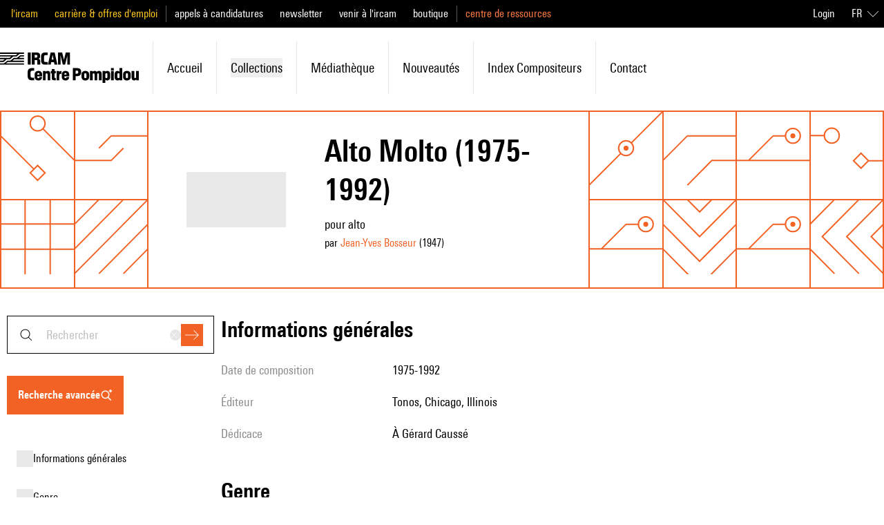

--- FILE ---
content_type: text/javascript; charset=utf-8
request_url: https://brahms.ircam.fr/_nuxt/CftMfbbO.js
body_size: 480
content:
import{d as u,e as c,b as s,C as n,a as p,K as o,c as b,E as i,J as f,o as a,bd as h}from"#entry";const m=["disabled"],g={key:0,class:"mr-2"},y={class:"first-letter:uppercase"},v={key:1,class:"ml-2"},B=u({__name:"Button",props:{plain:{type:Boolean,default:!1},type:{type:String,default:"primary"},loading:{type:Boolean,default:!1},disabled:{type:Boolean,default:!1}},setup(e){const r=e,l=c(()=>r.plain?"plain":"default"),d={plain:{primary:"border border-shade-200 text-shade-900 hover:border-shade-100 focus:border-transparent focus:ring-primary-400 disabled:text-shade-200",danger:"disabled:status-invalid-alpha-400 border border-status-invalid-400 text-status-invalid-400 hover:border-status-invalid-300 hover:text-status-invalid-300 focus:border-transparent focus:ring-status-invalid-400"},default:{thesaurus:"bg-black text-white",primary:"bg-primary-400 text-white hover:bg-shade-900 focus:ring-primary-alpha-400 disabled:bg-primary-alpha-400",danger:"bg-status-invalid-400 text-white hover:bg-shade-900 focus:ring-status-invalid-alpha-400 disabled:bg-status-invalid-alpha-400"}};return(t,_)=>(a(),s("button",{class:f(["flex items-center justify-center py-2 px-3 font-semibold transition-colors focus:ring focus-visible:outline-none",d[i(l)][e.type]]),disabled:e.disabled},[t.$slots.iconLeft||e.loading?(a(),s("div",g,[o(t.$slots,"iconLeft"),e.loading?(a(),b(i(h),{key:0,class:"h-5 w-5 animate-spin"})):n("",!0)])):n("",!0),p("span",y,[o(t.$slots,"default")]),t.$slots.iconRight?(a(),s("div",v,[o(t.$slots,"iconRight")])):n("",!0)],10,m))}}),x=Object.assign(B,{__name:"BasicButton"});export{x as _};
